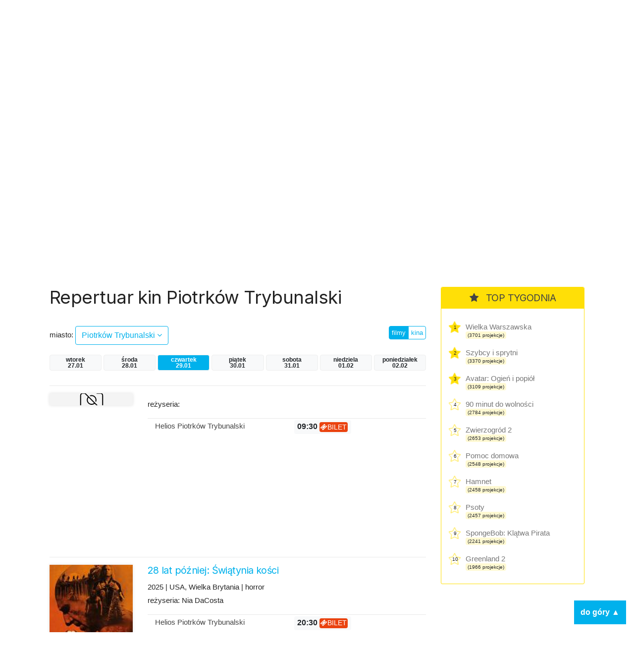

--- FILE ---
content_type: text/html; charset=UTF-8
request_url: https://kino.coigdzie.pl/miasto/Piotrk%C3%B3w+Trybunalski/dzien/czwartek
body_size: 8928
content:
<!DOCTYPE html>
<html lang="pl">
<head>

      <meta charset="UTF-8">
    <title>Piotrków Trybunalski - Codziennie aktualizowany repertuar wszystkich kin w Polsce. Wygodna wyszukiwarka repertuaru w mieście po tytule lub kinie.</title>
    <base href="https://kino.coigdzie.pl/">

          <meta name="robots" content="index,follow">
      <meta name="description" content="Repertuar kin Piotrków Trybunalski Z repertuarem kin coigdzie.pl® znajdziesz wszystkie projekcje filmów, które grane są tam gdzie akurat jesteś. Prezentujemy Wam informacje ze wszystkich kin w Polsce, ceny biletów, zwiastuny filmowe, plakaty, obsadę filmów i ich twórców. Sprawdź co i gdzie obejrzeć w okolicy!">
      <meta name="generator" content="Contao Open Source CMS for CoiGdzie.pl">
      <meta name="theme-color" content="#00b1ec" />
    
        <meta name="viewport" content="width=device-width, initial-scale=1, shrink-to-fit=no">
            <link rel="stylesheet" href="https://fonts.googleapis.com/css?family=Inter:400,400i,600,700&amp;subset=latin-ext">
	<link rel="stylesheet" href="https://cdnjs.cloudflare.com/ajax/libs/font-awesome/4.7.0/css/font-awesome.css" integrity="sha512-5A8nwdMOWrSz20fDsjczgUidUBR8liPYU+WymTZP1lmY9G6Oc7HlZv156XqnsgNUzTyMefFTcsFH/tnJE/+xBg==" crossorigin="anonymous" referrerpolicy="no-referrer">
	<link rel="stylesheet" href="https://cdn.jsdelivr.net/npm/bootstrap@4.6.2/dist/css/bootstrap.min.css" integrity="sha384-xOolHFLEh07PJGoPkLv1IbcEPTNtaed2xpHsD9ESMhqIYd0nLMwNLD69Npy4HI+N" crossorigin="anonymous">

	<link rel="stylesheet" href="files/kino/layout/css/styles.min.css?v=1749763327">
  
    <script src="https://code.jquery.com/jquery-3.7.1.min.js" integrity="sha256-/JqT3SQfawRcv/BIHPThkBvs0OEvtFFmqPF/lYI/Cxo=" crossorigin="anonymous"></script>
    <script src="https://cdn.jsdelivr.net/npm/bootstrap@4.6.2/dist/js/bootstrap.min.js" integrity="sha384-+sLIOodYLS7CIrQpBjl+C7nPvqq+FbNUBDunl/OZv93DB7Ln/533i8e/mZXLi/P+" crossorigin="anonymous"></script>
    <script src="files/kino/layout/js/jquery.autocomplete.min.js"></script>



    

    <script src="files/kino/layout/js/scripts.min.js?v=1702647952"></script>

	<script type="application/ld+json">
	{
	  "@context": "http://schema.org/",
	  "@type": "WebSite",
	  "name": "Repertuar kin, aktualności filmowe, wszystkie filmy i premiery w Twoim mieście! - coigdzie.pl®",
	  "image": "http://kino.coigdzie.pl/files/kino/kino.jpg",
	  "description": "Z repertuarem kin coigdzie.pl® znajdziesz wszystkie projekcje filmów, które grane są tam gdzie akurat jesteś. Prezentujemy Wam informacje ze wszystkich kin w Polsce, ceny biletów, zwiastuny filmowe, plakaty, obsadę filmów i ich twórców. Sprawdź co i gdzie obejrzeć w okolicy!"
	}
	</script>
	<link rel="shortcut icon" href="files/kino/layout/favicon/favicon.png">
	<link rel="apple-touch-icon" href="files/kino/layout/favicon/favicon_57.png">
	<link rel="apple-touch-icon" sizes="72x72" href="files/kino/layout/favicon/favicon_72.png">
	<link rel="apple-touch-icon" sizes="114x114" href="files/kino/layout/favicon/favicon_114.png">
	<link rel="apple-touch-icon" sizes="144x144" href="files/kino/layout/favicon/favicon_144.png">


  
  <script src="bundles/heimrichhannotcontaoutils/js/contao-utils-bundle.js?v=2f083106"></script><script async src="https://securepubads.g.doubleclick.net/tag/js/gpt.js"></script><link rel="canonical" href="https://kino.coigdzie.pl/miasto/Piotrków+Trybunalski" /><meta property="og:title" content="Aktualizowany codziennie repertuar sieci Cinema City, Helios, Multikino i ponad 300 kin studyjnych w Polsce. Bilety, premiery, aktualności filmowe, rankingi."><meta property="og:type" content="website"><meta property="og:image:width" content="600"><meta property="og:image:height" content="400"><meta property="og:image:secure_url" content="https://kino.coigdzie.pl/files/kino/kino-plener-header.png"><meta property="og:image" content="https://kino.coigdzie.pl/files/kino/kino-plener-header.png"><meta property="og:description" content="Codziennie aktualizowany repertuar wszystkich kin w Polsce. Wygodna wyszukiwarka repertuaru w mieście po tytule lub kinie. Autorski RANKING POPULARNOŚCI filmów. Ranking IMDb. Bilety do sieci kin Cinema City, Helios, Multikino oraz ponad 300 kin studyjnych."><meta property="og:site_name" content="Repertuar kin Coigdzie.pl®"><meta name="twitter:card" content="summary_large_image"><meta property="og:locale" content="pl_PL"><meta property="og:url" content="https://kino.coigdzie.pl/miasto/Piotrk%C3%B3w+Trybunalski/dzien/czwartek">
  <!-- Google Tag Manager -->
<script>(function(w,d,s,l,i){w[l]=w[l]||[];w[l].push({'gtm.start': new Date().getTime(),event:'gtm.js'});var f=d.getElementsByTagName(s)[0], j=d.createElement(s),dl=l!='dataLayer'?'&l='+l:'';j.async=true;j.src='https://www.googletagmanager.com/gtm.js?id='+i+dl;f.parentNode.insertBefore(j,f); })(window,document,'script','dataLayer','GTM-T9MN9XX');</script>
  <!-- End Tag Manager -->
  <!-- Google Tag Manager (noscript) -->
<noscript><iframe src="https://www.googletagmanager.com/ns.html?id=GTM-T9MN9XX" height="0" width="0" style="display:none;visibility:hidden"></iframe></noscript>
<!-- End Google Tag Manager (noscript) -->
  <!-- Global site tag (gtag.js) - Google Ads: 684688165 --> <script async src="https://www.googletagmanager.com/gtag/js?id=AW-684688165"></script> <script> window.dataLayer = window.dataLayer || []; function gtag(){dataLayer.push(arguments);} gtag('js', new Date()); gtag('config', 'AW-684688165'); </script>
<script type="text/javascript" src="https://lib.wtg-ads.com/lib.min.js" async></script>
</head>
<body id="top" class="mac chrome blink ch131 def" itemscope itemtype="http://schema.org/WebPage">

      
    <div id="wrapper">

                        <header id="header">
            <div class="inside">
              
<div id="topbar" class="container row">
	<div class="text-center nam"><a href="./"><img src="assets/images/4/nam-partner-kino-3fcdbf21.svg"  width="110" height="110" alt=""></a></div>
	<div class="text-center logo"><a href="./"><img src="assets/images/7/coigdzie_kino_white-87396191.svg"  width="215" height="110" alt=""></a></div>
</div>
<div id="topmenu">
	<div class="container row">
		<div class="col-md-8 menu">
<!-- indexer::stop -->
<nav class="mod_navigation block" id="mainNav">

  
  <a href="miasto/Piotrk%C3%B3w+Trybunalski/dzien/czwartek#skipNavigation3" class="invisible">Pomiń nawigacje</a>

  
<ul class="level_1">
            <li class="news first"><a href="aktualnosci" title="kino.coigdzie.pl® - aktualności, premiery, festiwale, przeglądy" class="news first">Aktualności</a></li>
                <li class="trail"><a href="kina" title="Repertuar ze wszystkich kin w Polsce. Bilety, zwiastuny filmowe, opisy, rankingi." class="trail">Repertuar kin</a></li>
                <li><a href="filmy" title="Filmy - baza filmowa, zwiastuny, twórcy i pełna obsada.">Filmy</a></li>
                <li class="last"><a href="premiery" title="Premiery - oficjalne daty premier prosto od dystrybutorów." class="last">Premiery</a></li>
      </ul>

  <span id="skipNavigation3" class="invisible"></span>

</nav>
<!-- indexer::continue -->
</div>
		<div class="col-md-4 search"><input id="autocomplete"></div>
	</div>
</div>            </div>
          </header>
              
      
      <div id="cgdtop"   class="mobileinvisible"><div class="mh310" style="min-height: 330px;"><div id="bill_top" ></div></div></div>
     

              <div id="container" class="container row">

                      <main id="main" class="col-lg">
              <div class="inside">
                

  <div class="mod_article block" id="article-10">
    
          



<div class="cig_kino_menu">
<h1 class="kina">Repertuar kin Piotrków Trybunalski</h1>

	<div class="row">

		<!-- select -->
		<div class="cities col-8 "><label>miasto: </label> <a href="#" class="show btn btn-md btn-white">Piotrków Trybunalski <i class="fa fa-angle-down"></i></a>
		</div>
					<div class="list">
			<div class="inside">

			<div class="row">
			<div class="col-3">
			
						<a href="/miasto/bialystok/dzien/czwartek" class="city main" title="Repertuar kin bialystok">Białystok</a><br />
			
						<a href="/miasto/bielsko-biala/dzien/czwartek" class="city main" title="Repertuar kin bielsko-biala">Bielsko-Biała</a><br />
			
						<a href="/miasto/bydgoszcz/dzien/czwartek" class="city main" title="Repertuar kin bydgoszcz">Bydgoszcz</a><br />
			
						<a href="/miasto/czestochowa/dzien/czwartek" class="city main" title="Repertuar kin czestochowa">Częstochowa</a><br />
			
						<a href="/miasto/gdansk/dzien/czwartek" class="city main" title="Repertuar kin gdansk">Gdańsk</a><br />
			
						<a href="/miasto/gdynia/dzien/czwartek" class="city main" title="Repertuar kin gdynia">Gdynia</a><br />
			
			</div><div class="col-3">			<a href="/miasto/gorzow-wielkopolski/dzien/czwartek" class="city main" title="Repertuar kin gorzow-wielkopolski">Gorzów Wielkopolski</a><br />
			
						<a href="/miasto/katowice/dzien/czwartek" class="city main" title="Repertuar kin katowice">Katowice</a><br />
			
						<a href="/miasto/kielce/dzien/czwartek" class="city main" title="Repertuar kin kielce">Kielce</a><br />
			
						<a href="/miasto/krakow/dzien/czwartek" class="city main" title="Repertuar kin krakow">Kraków</a><br />
			
						<a href="/miasto/lublin/dzien/czwartek" class="city main" title="Repertuar kin lublin">Lublin</a><br />
			
						<a href="/miasto/lodz/dzien/czwartek" class="city main" title="Repertuar kin lodz">Łódź</a><br />
			
			</div><div class="col-3">			<a href="/miasto/olsztyn/dzien/czwartek" class="city main" title="Repertuar kin olsztyn">Olsztyn</a><br />
			
						<a href="/miasto/opole/dzien/czwartek" class="city main" title="Repertuar kin opole">Opole</a><br />
			
						<a href="/miasto/poznan/dzien/czwartek" class="city main" title="Repertuar kin poznan">Poznań</a><br />
			
						<a href="/miasto/rzeszow/dzien/czwartek" class="city main" title="Repertuar kin rzeszow">Rzeszów</a><br />
			
						<a href="/miasto/szczecin/dzien/czwartek" class="city main" title="Repertuar kin szczecin">Szczecin</a><br />
			
						<a href="/miasto/torun/dzien/czwartek" class="city main" title="Repertuar kin torun">Toruń</a><br />
			
			</div><div class="col-3">			<a href="/miasto/warszawa/dzien/czwartek" class="city main" title="Repertuar kin warszawa">Warszawa</a><br />
			
						<a href="/miasto/wroclaw/dzien/czwartek" class="city main" title="Repertuar kin wroclaw">Wrocław</a><br />
			
						<a href="/miasto/zielona-gora/dzien/czwartek" class="city main" title="Repertuar kin zielona-gora">Zielona Góra</a><br />
						</div>
			<div class="col-12">&nbsp;</div>
			</div>

			<p class="more"><a href="/kina/wszystkie/dzien/czwartek" class="btn btn-sm btn-blue">więcej miast  &raquo;</a></p>
			</div>
			</div>

		<!-- /select -->

		<!-- filtr -->
		<div class="col text-right">
		<div class="btn-group filtr"><a href="/miasto/Piotrków+Trybunalski/dzien/czwartek" class="btn btn-xs btn-white  btn-blue">filmy</a>
		<a href="/kina/Piotrków+Trybunalski/dzien/czwartek" class="btn btn-xs btn-white ">kina</a>
		</div>
		</div>
		<!-- /filtr -->

	</div>




	<!-- days -->
		<div class="days row">
				<a  class="day badge col col-xs-3 badge-light wtorek" href="/miasto/Piotrków+Trybunalski/dzien/wtorek" title="Repertuar kin Piotrków+Trybunalski">wtorek<br>27.01</a>
				<a  class="day badge col col-xs-3 badge-light środa" href="/miasto/Piotrków+Trybunalski/dzien/środa" title="Repertuar kin Piotrków+Trybunalski">środa<br>28.01</a>
				<a id="daycurrent" class="day badge col col-xs-3 badge-light badge-blue czwartek" href="/miasto/Piotrków+Trybunalski/dzien/czwartek" title="Repertuar kin Piotrków+Trybunalski">czwartek<br>29.01</a>
				<a  class="day badge col col-xs-3 badge-light piątek" href="/miasto/Piotrków+Trybunalski/dzien/piątek" title="Repertuar kin Piotrków+Trybunalski">piątek<br>30.01</a>
				<a  class="day badge col col-xs-3 badge-light sobota" href="/miasto/Piotrków+Trybunalski/dzien/sobota" title="Repertuar kin Piotrków+Trybunalski">sobota<br>31.01</a>
				<a  class="day badge col col-xs-3 badge-light niedziela" href="/miasto/Piotrków+Trybunalski/dzien/niedziela" title="Repertuar kin Piotrków+Trybunalski">niedziela<br>01.02</a>
				<a  class="day badge col col-xs-3 badge-light poniedziałek" href="/miasto/Piotrków+Trybunalski/dzien/poniedziałek" title="Repertuar kin Piotrków+Trybunalski">poniedziałek<br>02.02</a>
				</div>
		<!-- /days -->


</div>




<div class="cig_kino_movies">




<div class="first movie fst">
<div class="row">
	<div class="col-3 col-md-3 poster">
	<a href="/film/-" title="">
	<div class="blank-movie">&nbsp;</div>	<!--1 -->
	
	</a>
	</div>

	<div class="col-9 col-md-9 list">
	<div class="header"><a href="/film/-" title="" class="title"><h2></h2></a>
		<p class="info"></p>
	<p class="details">reżyseria: </p>
	</div>
	<p class="cinemas"></p>
	    	    <div class="cinema row">
	    	<div class="col">
	    		<a href="/kino/helios-piotrkow-trybunalski-8324" title="Helios Piotrków Trybunalski" class="cinemaname">Helios Piotrków Trybunalski</a>
	    		</div>
	    	<div class="col">
	    		<span class="shows">
	        		        		        		<a href="https://bilety.helios.pl/#/screen/59286a9d-fa97-4fa8-ae39-79da0d0e5247?cinemaId=8f7c0839-2917-4cb9-bc3b-399d704c1323" target="_blank"><span class=" badge badge-light" data-time="2026-01-29 09:30:00">09:30&nbsp;<span class="badge badge-ticket"><i class="fa fa-ticket"></i>bilet</span></span> </a>
	        		        		        	</span>
	    	</div>
	    </div>
			
	</div>
</div>
</div>

<div class="cgd"><div class="mh310" style="min-height: 230px;"><div id="bill_1" ></div></div></div>



<div class="first movie">
<div class="row">
	<div class="col-3 col-md-3 poster">
	<a href="/film/28-lat-pozniej-swiatynia-kosci-1363003" title="28 lat później: Świątynia kości">
	<image src="https://gfx.coigdzie.pl/thumbnail/2025/20251229/1767043935479.jpeg" width="100%" alt="28 lat później: Świątynia kości" />	<!--1 -->
	
	</a>
	</div>

	<div class="col-9 col-md-9 list">
	<div class="header"><a href="/film/28-lat-pozniej-swiatynia-kosci-1363003" title="28 lat później: Świątynia kości" class="title"><h2>28 lat później: Świątynia kości</h2></a>
		<p class="info">2025 | USA, Wielka Brytania | horror</p>
	<p class="details">reżyseria: Nia DaCosta</p>
	</div>
	<p class="cinemas"></p>
	    	    <div class="cinema row">
	    	<div class="col">
	    		<a href="/kino/helios-piotrkow-trybunalski-8324" title="Helios Piotrków Trybunalski" class="cinemaname">Helios Piotrków Trybunalski</a>
	    		</div>
	    	<div class="col">
	    		<span class="shows">
	        		        		        		<a href="https://bilety.helios.pl/#/screen/b287e742-6911-4b27-80a6-ee0abd0971f4?cinemaId=8f7c0839-2917-4cb9-bc3b-399d704c1323" target="_blank"><span class=" badge badge-light" data-time="2026-01-29 20:30:00">20:30&nbsp;<span class="badge badge-ticket"><i class="fa fa-ticket"></i>bilet</span></span> </a>
	        		        		        	</span>
	    	</div>
	    </div>
			
	</div>
</div>
</div>




<div class="first movie">
<div class="row">
	<div class="col-3 col-md-3 poster">
	<a href="/film/90-minut-do-wolnosci-1363472" title="90 minut do wolności">
	<div class="blank-movie">&nbsp;</div>	<!--11 -->
	
	</a>
	</div>

	<div class="col-9 col-md-9 list">
	<div class="header"><div class="premiere badge badge-lg badge-pink">premiera</div><a href="/film/90-minut-do-wolnosci-1363472" title="90 minut do wolności" class="title"><h2>90 minut do wolności</h2></a>
		<p class="info">2025 | USA | sci-fi</p>
	<p class="details">reżyseria: Timur Bekmambetov</p>
	</div>
	<p class="cinemas"></p>
	    	    <div class="cinema row">
	    	<div class="col">
	    		<a href="/kino/helios-piotrkow-trybunalski-8324" title="Helios Piotrków Trybunalski" class="cinemaname">Helios Piotrków Trybunalski</a>
	    		</div>
	    	<div class="col">
	    		<span class="shows">
	        		        		        		<a href="https://bilety.helios.pl/#/screen/ab2d8c70-04a0-45d6-b20b-daf7c17c1f13?cinemaId=8f7c0839-2917-4cb9-bc3b-399d704c1323" target="_blank"><span class=" badge badge-light" data-time="2026-01-29 13:10:00">13:10&nbsp;<span class="badge badge-ticket"><i class="fa fa-ticket"></i>bilet</span></span> </a>
	        		        		        		        		<a href="https://bilety.helios.pl/#/screen/ed31b139-eea1-4cc8-975e-a4215ed148db?cinemaId=8f7c0839-2917-4cb9-bc3b-399d704c1323" target="_blank"><span class=" badge badge-light" data-time="2026-01-29 18:15:00">18:15&nbsp;<span class="badge badge-ticket"><i class="fa fa-ticket"></i>bilet</span></span> </a>
	        		        		        	</span>
	    	</div>
	    </div>
			
	</div>
</div>
</div>




<div class="first movie">
<div class="row">
	<div class="col-3 col-md-3 poster">
	<a href="/film/avatar-ogien-i-popiol-1358194" title="Avatar: Ogień i popiół">
	<image src="https://gfx.coigdzie.pl/thumbnail/2025/20251111/1762885311509.jpeg" width="100%" alt="Avatar: Ogień i popiół" />	<!--11 -->
	
	</a>
	</div>

	<div class="col-9 col-md-9 list">
	<div class="header"><a href="/film/avatar-ogien-i-popiol-1358194" title="Avatar: Ogień i popiół" class="title"><h2>Avatar: Ogień i popiół</h2></a>
		<p class="info">2025 | USA | fantasy</p>
	<p class="details">reżyseria: James Cameron</p>
	</div>
	<p class="cinemas"></p>
	    	    <div class="cinema row">
	    	<div class="col">
	    		<a href="/kino/helios-piotrkow-trybunalski-8324" title="Helios Piotrków Trybunalski" class="cinemaname">Helios Piotrków Trybunalski</a>
	    		</div>
	    	<div class="col">
	    		<span class="shows">
	        		        		        		<a href="https://bilety.helios.pl/#/screen/95354dc7-82a8-46a1-aa67-ba7eafe98cec?cinemaId=8f7c0839-2917-4cb9-bc3b-399d704c1323" target="_blank"><span class=" badge badge-light" data-time="2026-01-29 15:15:00">15:15&nbsp;<span class="badge badge-ticket"><i class="fa fa-ticket"></i>bilet</span></span> </a>
	        		        		        		        		<a href="https://bilety.helios.pl/#/screen/3d4ab402-2b52-4702-aec1-05e817a3f56c?cinemaId=8f7c0839-2917-4cb9-bc3b-399d704c1323" target="_blank"><span class=" badge badge-light" data-time="2026-01-29 20:00:00">20:00&nbsp;<span class="badge badge-ticket"><i class="fa fa-ticket"></i>bilet</span></span> </a>
	        		        		        	</span>
	    	</div>
	    </div>
			
	</div>
</div>
</div>




<div class="first movie">
<div class="row">
	<div class="col-3 col-md-3 poster">
	<a href="/film/greenland-2-1362595" title="Greenland 2">
	<image src="https://gfx.coigdzie.pl/thumbnail/2025/20251222/1766393181163.jpeg" width="100%" alt="Greenland 2" />	<!--11 -->
	
	</a>
	</div>

	<div class="col-9 col-md-9 list">
	<div class="header"><a href="/film/greenland-2-1362595" title="Greenland 2" class="title"><h2>Greenland 2</h2></a>
		<div class="main_rating">
		<div class="stars-o">
			<span class="fa fa-star"></span>
			<span class="fa fa-star"></span>
			<span class="fa fa-star"></span>
			<span class="fa fa-star"></span>
			<span class="fa fa-star"></span>
		</div>
		<div class="stars">
			<span class="fa fa-star checked"></span>			<span class="fa fa-star checked"></span>			<span class="fa fa-star checked"></span>								</div>
	</div>
		<p class="info">2026 | USA, Wielka Brytania | thriller</p>
	<p class="details">reżyseria: Ric Roman Waugh</p>
	</div>
	<p class="cinemas"></p>
	    	    <div class="cinema row">
	    	<div class="col">
	    		<a href="/kino/helios-piotrkow-trybunalski-8324" title="Helios Piotrków Trybunalski" class="cinemaname">Helios Piotrków Trybunalski</a>
	    		</div>
	    	<div class="col">
	    		<span class="shows">
	        		        		        		<a href="https://bilety.helios.pl/#/screen/8c282a14-4deb-43ab-8a09-985070130a59?cinemaId=8f7c0839-2917-4cb9-bc3b-399d704c1323" target="_blank"><span class=" badge badge-light" data-time="2026-01-29 14:00:00">14:00&nbsp;<span class="badge badge-ticket"><i class="fa fa-ticket"></i>bilet</span></span> </a>
	        		        		        		        		<a href="https://bilety.helios.pl/#/screen/7c24273d-38e9-4419-97ff-078ef4d27968?cinemaId=8f7c0839-2917-4cb9-bc3b-399d704c1323" target="_blank"><span class=" badge badge-light" data-time="2026-01-29 18:45:00">18:45&nbsp;<span class="badge badge-ticket"><i class="fa fa-ticket"></i>bilet</span></span> </a>
	        		        		        	</span>
	    	</div>
	    </div>
			
	</div>
</div>
</div>

<div class="cgd"><div class="mh310" style="min-height: 230px;"><div id="bill_2" ></div></div></div>



<div class="first movie">
<div class="row">
	<div class="col-3 col-md-3 poster">
	<a href="/film/hamnet-1355593" title="Hamnet">
	<image src="https://gfx.coigdzie.pl/thumbnail/2025/20251226/1766737182624.jpeg" width="100%" alt="Hamnet" />	<!--11 -->
	
	</a>
	</div>

	<div class="col-9 col-md-9 list">
	<div class="header"><div class="premiere badge badge-lg badge-pink">premiera</div><a href="/film/hamnet-1355593" title="Hamnet" class="title"><h2>Hamnet</h2></a>
		<div class="main_rating">
		<div class="stars-o">
			<span class="fa fa-star"></span>
			<span class="fa fa-star"></span>
			<span class="fa fa-star"></span>
			<span class="fa fa-star"></span>
			<span class="fa fa-star"></span>
		</div>
		<div class="stars">
			<span class="fa fa-star checked"></span>			<span class="fa fa-star checked"></span>			<span class="fa fa-star checked"></span>			<span class="fa fa-star checked"></span>			<span class="fa fa-star-half checked"></span>		</div>
	</div>
		<p class="info">2025 | Wielka Brytania | historyczny</p>
	<p class="details">reżyseria: Chloé Zhao</p>
	</div>
	<p class="cinemas"></p>
	    	    <div class="cinema row">
	    	<div class="col">
	    		<a href="/kino/helios-piotrkow-trybunalski-8324" title="Helios Piotrków Trybunalski" class="cinemaname">Helios Piotrków Trybunalski</a>
	    		</div>
	    	<div class="col">
	    		<span class="shows">
	        		        		        		<a href="https://bilety.helios.pl/#/screen/4f059d66-75dd-48ad-b475-f3a2405b4715?cinemaId=8f7c0839-2917-4cb9-bc3b-399d704c1323" target="_blank"><span class=" badge badge-light" data-time="2026-01-29 12:30:00">12:30&nbsp;<span class="badge badge-ticket"><i class="fa fa-ticket"></i>bilet</span></span> </a>
	        		        		        		        		<a href="https://bilety.helios.pl/#/screen/c81cf2f1-1443-4ccc-ac30-a932b0d2d305?cinemaId=8f7c0839-2917-4cb9-bc3b-399d704c1323" target="_blank"><span class=" badge badge-light" data-time="2026-01-29 19:15:00">19:15&nbsp;<span class="badge badge-ticket"><i class="fa fa-ticket"></i>bilet</span></span> </a>
	        		        		        	</span>
	    	</div>
	    </div>
			
	</div>
</div>
</div>




<div class="first movie">
<div class="row">
	<div class="col-3 col-md-3 poster">
	<a href="/film/miss-moxy-kocia-ekipa-dubbing-1346130" title="Miss Moxy. Kocia ekipa (dubbing)">
	<image src="https://gfx.coigdzie.pl/thumbnail/2025/20251224/1766571870511.jpeg" width="100%" alt="Miss Moxy. Kocia ekipa (dubbing)" />	<!--1 -->
	
	</a>
	</div>

	<div class="col-9 col-md-9 list">
	<div class="header"><a href="/film/miss-moxy-kocia-ekipa-dubbing-1346130" title="Miss Moxy. Kocia ekipa (dubbing)" class="title"><h2>Miss Moxy. Kocia ekipa (dubbing)</h2></a>
		<p class="info">2025 | Niderlandy, Belgia | animowany</p>
	<p class="details">reżyseria: Vincent Bal, Wip Vernooij</p>
	</div>
	<p class="cinemas"></p>
	    	    <div class="cinema row">
	    	<div class="col">
	    		<a href="/kino/helios-piotrkow-trybunalski-8324" title="Helios Piotrków Trybunalski" class="cinemaname">Helios Piotrków Trybunalski</a>
	    		</div>
	    	<div class="col">
	    		<span class="shows">
	        		        		        		<a href="https://bilety.helios.pl/#/screen/cbfaedc4-71ee-42ff-8beb-f8c4b900ffa9?cinemaId=8f7c0839-2917-4cb9-bc3b-399d704c1323" target="_blank"><span class=" badge badge-light" data-time="2026-01-29 11:15:00">11:15&nbsp;<span class="badge badge-ticket"><i class="fa fa-ticket"></i>bilet</span></span> </a>
	        		        		        	</span>
	    	</div>
	    </div>
			
	</div>
</div>
</div>




<div class="first movie">
<div class="row">
	<div class="col-3 col-md-3 poster">
	<a href="/film/pomoc-domowa-1360711" title="Pomoc domowa">
	<image src="https://gfx.coigdzie.pl/thumbnail/2025/20251221/1766324634650.jpeg" width="100%" alt="Pomoc domowa" />	<!--11 -->
	
	</a>
	</div>

	<div class="col-9 col-md-9 list">
	<div class="header"><a href="/film/pomoc-domowa-1360711" title="Pomoc domowa" class="title"><h2>Pomoc domowa</h2></a>
		<p class="info">2025 | USA | thriller</p>
	<p class="details">reżyseria: Paul Feig</p>
	</div>
	<p class="cinemas"></p>
	    	    <div class="cinema row">
	    	<div class="col">
	    		<a href="/kino/helios-piotrkow-trybunalski-8324" title="Helios Piotrków Trybunalski" class="cinemaname">Helios Piotrków Trybunalski</a>
	    		</div>
	    	<div class="col">
	    		<span class="shows">
	        		        		        		<a href="https://bilety.helios.pl/#/screen/38590262-d3af-424a-9969-b97588c627fa?cinemaId=8f7c0839-2917-4cb9-bc3b-399d704c1323" target="_blank"><span class=" badge badge-light" data-time="2026-01-29 17:00:00">17:00&nbsp;<span class="badge badge-ticket"><i class="fa fa-ticket"></i>bilet</span></span> </a>
	        		        		        		        		<a href="https://bilety.helios.pl/#/screen/f384defc-40dc-4f61-9dc4-ee1964abf703?cinemaId=8f7c0839-2917-4cb9-bc3b-399d704c1323" target="_blank"><span class=" badge badge-light" data-time="2026-01-29 21:00:00">21:00&nbsp;<span class="badge badge-ticket"><i class="fa fa-ticket"></i>bilet</span></span> </a>
	        		        		        	</span>
	    	</div>
	    </div>
			
	</div>
</div>
</div>




<div class="first movie">
<div class="row">
	<div class="col-3 col-md-3 poster">
	<a href="/film/powrot-do-silent-hill-1363219" title="Powrót do Silent Hill">
	<image src="https://gfx.coigdzie.pl/thumbnail/2025/20251226/1766738060877.jpeg" width="100%" alt="Powrót do Silent Hill" />	<!--11 -->
	
	</a>
	</div>

	<div class="col-9 col-md-9 list">
	<div class="header"><div class="premiere badge badge-lg badge-pink">premiera</div><a href="/film/powrot-do-silent-hill-1363219" title="Powrót do Silent Hill" class="title"><h2>Powrót do Silent Hill</h2></a>
		<p class="info">2026 | Francja, USA | horror</p>
	<p class="details">reżyseria: Christophe Gans</p>
	</div>
	<p class="cinemas"></p>
	    	    <div class="cinema row">
	    	<div class="col">
	    		<a href="/kino/helios-piotrkow-trybunalski-8324" title="Helios Piotrków Trybunalski" class="cinemaname">Helios Piotrków Trybunalski</a>
	    		</div>
	    	<div class="col">
	    		<span class="shows">
	        		        		        		<a href="https://bilety.helios.pl/#/screen/57977172-2214-4962-8cad-6521207f89c9?cinemaId=8f7c0839-2917-4cb9-bc3b-399d704c1323" target="_blank"><span class=" badge badge-light" data-time="2026-01-29 20:45:00">20:45&nbsp;<span class="badge badge-ticket"><i class="fa fa-ticket"></i>bilet</span></span> </a>
	        		        		        	</span>
	    	</div>
	    </div>
			
	</div>
</div>
</div>

<div class="cgd"><div class="mh310" style="min-height: 230px;"><div id="bill_3" ></div></div></div>



<div class="first movie">
<div class="row">
	<div class="col-3 col-md-3 poster">
	<a href="/film/psoty-1362602" title="Psoty">
	<image src="https://gfx.coigdzie.pl/thumbnail/2025/20251224/1766572037390.jpeg" width="100%" alt="Psoty" />	<!--1 -->
	
	</a>
	</div>

	<div class="col-9 col-md-9 list">
	<div class="header"><a href="/film/psoty-1362602" title="Psoty" class="title"><h2>Psoty</h2></a>
		<p class="info">2025 | Polska | familijny</p>
	<p class="details">reżyseria: Kacper Lisowski</p>
	</div>
	<p class="cinemas"></p>
	    	    <div class="cinema row">
	    	<div class="col">
	    		<a href="/kino/helios-piotrkow-trybunalski-8324" title="Helios Piotrków Trybunalski" class="cinemaname">Helios Piotrków Trybunalski</a>
	    		</div>
	    	<div class="col">
	    		<span class="shows">
	        		        		        		<a href="https://bilety.helios.pl/#/screen/db6ce78f-2d64-4350-a30a-538985fc57bb?cinemaId=8f7c0839-2917-4cb9-bc3b-399d704c1323" target="_blank"><span class=" badge badge-light" data-time="2026-01-29 10:15:00">10:15&nbsp;<span class="badge badge-ticket"><i class="fa fa-ticket"></i>bilet</span></span> </a>
	        		        		        		        		<a href="https://bilety.helios.pl/#/screen/d145f2d6-80cb-432d-9bcb-96bea366a5ca?cinemaId=8f7c0839-2917-4cb9-bc3b-399d704c1323" target="_blank"><span class=" badge badge-light" data-time="2026-01-29 16:00:00">16:00&nbsp;<span class="badge badge-ticket"><i class="fa fa-ticket"></i>bilet</span></span> </a>
	        		        		        	</span>
	    	</div>
	    </div>
			
	</div>
</div>
</div>




<div class="first movie">
<div class="row">
	<div class="col-3 col-md-3 poster">
	<a href="/film/rodzina-do-wynajecia-1362620" title="Rodzina do wynajęcia">
	<image src="https://gfx.coigdzie.pl/thumbnail/2025/20251217/1766007677078.jpeg" width="100%" alt="Rodzina do wynajęcia" />	<!--11 -->
	
	</a>
	</div>

	<div class="col-9 col-md-9 list">
	<div class="header"><a href="/film/rodzina-do-wynajecia-1362620" title="Rodzina do wynajęcia" class="title"><h2>Rodzina do wynajęcia</h2></a>
		<div class="main_rating">
		<div class="stars-o">
			<span class="fa fa-star"></span>
			<span class="fa fa-star"></span>
			<span class="fa fa-star"></span>
			<span class="fa fa-star"></span>
			<span class="fa fa-star"></span>
		</div>
		<div class="stars">
			<span class="fa fa-star checked"></span>			<span class="fa fa-star checked"></span>			<span class="fa fa-star checked"></span>			<span class="fa fa-star checked"></span>					</div>
	</div>
		<p class="info">2025 | Japonia, Stany Zjednoczone | komedia</p>
	<p class="details">reżyseria: Hikari</p>
	</div>
	<p class="cinemas"></p>
	    	    <div class="cinema row">
	    	<div class="col">
	    		<a href="/kino/helios-piotrkow-trybunalski-8324" title="Helios Piotrków Trybunalski" class="cinemaname">Helios Piotrków Trybunalski</a>
	    		</div>
	    	<div class="col">
	    		<span class="shows">
	        		        		        		<a href="https://bilety.helios.pl/#/screen/e2f62d09-01e8-40ff-84c9-95bead37aee9?cinemaId=8f7c0839-2917-4cb9-bc3b-399d704c1323" target="_blank"><span class=" badge badge-light" data-time="2026-01-29 11:30:00">11:30&nbsp;<span class="badge badge-ticket"><i class="fa fa-ticket"></i>bilet</span></span> </a>
	        		        		        	</span>
	    	</div>
	    </div>
			
	</div>
</div>
</div>




<div class="first movie">
<div class="row">
	<div class="col-3 col-md-3 poster">
	<a href="/film/spongebob-klatwa-pirata-dubbing-1360766" title="SpongeBob: Klątwa Pirata (dubbing)">
	<image src="https://gfx.coigdzie.pl/thumbnail/2025/20251221/1766325692575.jpeg" width="100%" alt="SpongeBob: Klątwa Pirata (dubbing)" />	<!--1 -->
	
	</a>
	</div>

	<div class="col-9 col-md-9 list">
	<div class="header"><a href="/film/spongebob-klatwa-pirata-dubbing-1360766" title="SpongeBob: Klątwa Pirata (dubbing)" class="title"><h2>SpongeBob: Klątwa Pirata (dubbing)</h2></a>
		<p class="info">2025 | USA | animowany</p>
	<p class="details">reżyseria: Derek Drymon</p>
	</div>
	<p class="cinemas"></p>
	    	    <div class="cinema row">
	    	<div class="col">
	    		<a href="/kino/helios-piotrkow-trybunalski-8324" title="Helios Piotrków Trybunalski" class="cinemaname">Helios Piotrków Trybunalski</a>
	    		</div>
	    	<div class="col">
	    		<span class="shows">
	        		        		        		<a href="https://bilety.helios.pl/#/screen/8f6e4fae-8c4a-402f-9bef-d50fdd2c43ce?cinemaId=8f7c0839-2917-4cb9-bc3b-399d704c1323" target="_blank"><span class=" badge badge-light" data-time="2026-01-29 14:45:00">14:45&nbsp;<span class="badge badge-ticket"><i class="fa fa-ticket"></i>bilet</span></span> </a>
	        		        		        	</span>
	    	</div>
	    </div>
			
	</div>
</div>
</div>




<div class="first movie">
<div class="row">
	<div class="col-3 col-md-3 poster">
	<a href="/film/szybcy-i-sprytni-dubbing-1363099" title="Szybcy i sprytni (dubbing)">
	<image src="https://gfx.coigdzie.pl/thumbnail/2025/20251226/1766738538929.jpeg" width="100%" alt="Szybcy i sprytni (dubbing)" />	<!--1 -->
	
	</a>
	</div>

	<div class="col-9 col-md-9 list">
	<div class="header"><a href="/film/szybcy-i-sprytni-dubbing-1363099" title="Szybcy i sprytni (dubbing)" class="title"><h2>Szybcy i sprytni (dubbing)</h2></a>
		<p class="info">2025 | Francja, USA | animowany</p>
	<p class="details">reżyseria: Benoît Daffis, Jean-Christian Tassy</p>
	</div>
	<p class="cinemas"></p>
	    	    <div class="cinema row">
	    	<div class="col">
	    		<a href="/kino/helios-piotrkow-trybunalski-8324" title="Helios Piotrków Trybunalski" class="cinemaname">Helios Piotrków Trybunalski</a>
	    		</div>
	    	<div class="col">
	    		<span class="shows">
	        		        		        		<a href="https://bilety.helios.pl/#/screen/ef2e35b0-9436-4a84-8439-ef6f689d89c0?cinemaId=8f7c0839-2917-4cb9-bc3b-399d704c1323" target="_blank"><span class=" badge badge-light" data-time="2026-01-29 11:00:00">11:00&nbsp;<span class="badge badge-ticket"><i class="fa fa-ticket"></i>bilet</span></span> </a>
	        		        		        		        		<a href="https://bilety.helios.pl/#/screen/3f475547-68c1-4eeb-a96a-503b68c30cbb?cinemaId=8f7c0839-2917-4cb9-bc3b-399d704c1323" target="_blank"><span class=" badge badge-light" data-time="2026-01-29 16:30:00">16:30&nbsp;<span class="badge badge-ticket"><i class="fa fa-ticket"></i>bilet</span></span> </a>
	        		        		        	</span>
	    	</div>
	    </div>
			
	</div>
</div>
</div>

<div class="cgd"><div class="mh310" style="min-height: 230px;"><div id="bill_4" ></div></div></div>



<div class="first movie">
<div class="row">
	<div class="col-3 col-md-3 poster">
	<a href="/film/wielka-warszawska-1306414" title="Wielka Warszawska">
	<image src="https://gfx.coigdzie.pl/thumbnail/2025/20251226/1766739327225.jpeg" width="100%" alt="Wielka Warszawska" />	<!--1 -->
	
	</a>
	</div>

	<div class="col-9 col-md-9 list">
	<div class="header"><div class="premiere badge badge-lg badge-pink">premiera</div><a href="/film/wielka-warszawska-1306414" title="Wielka Warszawska" class="title"><h2>Wielka Warszawska</h2></a>
		<p class="info">2025 | Polska | dramat</p>
	<p class="details">reżyseria: Bartłomiej Ignaciuk</p>
	</div>
	<p class="cinemas"></p>
	    	    <div class="cinema row">
	    	<div class="col">
	    		<a href="/kino/helios-piotrkow-trybunalski-8324" title="Helios Piotrków Trybunalski" class="cinemaname">Helios Piotrków Trybunalski</a>
	    		</div>
	    	<div class="col">
	    		<span class="shows">
	        		        		        		<a href="https://bilety.helios.pl/#/screen/af342dbd-33f2-49b7-b5a6-b6be8c78b5aa?cinemaId=8f7c0839-2917-4cb9-bc3b-399d704c1323" target="_blank"><span class=" badge badge-light" data-time="2026-01-29 13:30:00">13:30&nbsp;<span class="badge badge-ticket"><i class="fa fa-ticket"></i>bilet</span></span> </a>
	        		        		        		        		<a href="https://bilety.helios.pl/#/screen/5628a1ea-d645-4cd2-ace5-c2e84e2a9420?cinemaId=8f7c0839-2917-4cb9-bc3b-399d704c1323" target="_blank"><span class=" badge badge-light" data-time="2026-01-29 18:00:00">18:00&nbsp;<span class="badge badge-ticket"><i class="fa fa-ticket"></i>bilet</span></span> </a>
	        		        		        	</span>
	    	</div>
	    </div>
			
	</div>
</div>
</div>




<div class="first movie">
<div class="row">
	<div class="col-3 col-md-3 poster">
	<a href="/film/zwierzogrod-2-1355429" title="Zwierzogród 2">
	<image src="https://gfx.coigdzie.pl/thumbnail/2025/20251103/1762165769188.jpeg" width="100%" alt="Zwierzogród 2" />	<!--11 -->
	
	</a>
	</div>

	<div class="col-9 col-md-9 list">
	<div class="header"><a href="/film/zwierzogrod-2-1355429" title="Zwierzogród 2" class="title"><h2>Zwierzogród 2</h2></a>
		<p class="info">2025 | USA | animowany</p>
	<p class="details">reżyseria: Jared Bush, Byron Howard</p>
	</div>
	<p class="cinemas"></p>
	    	    <div class="cinema row">
	    	<div class="col">
	    		<a href="/kino/helios-piotrkow-trybunalski-8324" title="Helios Piotrków Trybunalski" class="cinemaname">Helios Piotrków Trybunalski</a>
	    		</div>
	    	<div class="col">
	    		<span class="shows">
	        		        		        		<a href="https://bilety.helios.pl/#/screen/8c593121-3379-4893-a4b3-bd256adb00ab?cinemaId=8f7c0839-2917-4cb9-bc3b-399d704c1323" target="_blank"><span class=" badge badge-light" data-time="2026-01-29 15:30:00">15:30&nbsp;<span class="badge badge-ticket"><i class="fa fa-ticket"></i>bilet</span></span> </a>
	        		        		        	</span>
	    	</div>
	    </div>
			
	</div>
</div>
</div>



</div>

    
      </div>

              </div>
                          </main>
          
                                    <aside id="left" class="col-lg">
                <div class="inside">
                  
                </div>
              </aside>
                      
                                    <aside id="right" class="col-lg">
                <div class="inside">
                  	<div class="cig_kino_topten g3">
		<div class="content">
			<h2><i class="fa fa-star"></i> TOP TYGODNIA</h2>
																	<div class="itemx promo">
						<span class="item">
							<div class="counter">1</div>
							<a href="/film/wielka-warszawska-1306414" class="title" title="Wielka Warszawska">
								Wielka Warszawska							</a>
							<div class="projekcje">
								<span class="badge badge-light">(3701 projekcje)</span>
							</div>
						</span>
					</div>
																					<div class="itemx promo">
						<span class="item">
							<div class="counter">2</div>
							<a href="/film/szybcy-i-sprytni-1363474" class="title" title="Szybcy i sprytni">
								Szybcy i sprytni							</a>
							<div class="projekcje">
								<span class="badge badge-light">(3370 projekcje)</span>
							</div>
						</span>
					</div>
																					<div class="itemx promo">
						<span class="item">
							<div class="counter">3</div>
							<a href="/film/avatar-ogien-i-popiol-1358194" class="title" title="Avatar: Ogień i popiół">
								Avatar: Ogień i popiół							</a>
							<div class="projekcje">
								<span class="badge badge-light">(3109 projekcje)</span>
							</div>
						</span>
					</div>
																					<div class="itemx">
						<span class="item">
							<div class="counter">4</div>
							<a href="/film/90-minut-do-wolnosci-1363472" class="title" title="90 minut do wolności">
								90 minut do wolności							</a>
							<div class="projekcje">
								<span class="badge badge-light">(2784 projekcje)</span>
							</div>
						</span>
					</div>
																					<div class="itemx">
						<span class="item">
							<div class="counter">5</div>
							<a href="/film/zwierzogrod-2-1355429" class="title" title="Zwierzogród 2">
								Zwierzogród 2							</a>
							<div class="projekcje">
								<span class="badge badge-light">(2653 projekcje)</span>
							</div>
						</span>
					</div>
																					<div class="itemx">
						<span class="item">
							<div class="counter">6</div>
							<a href="/film/pomoc-domowa-1360711" class="title" title="Pomoc domowa">
								Pomoc domowa							</a>
							<div class="projekcje">
								<span class="badge badge-light">(2548 projekcje)</span>
							</div>
						</span>
					</div>
																					<div class="itemx">
						<span class="item">
							<div class="counter">7</div>
							<a href="/film/hamnet-1355593" class="title" title="Hamnet">
								Hamnet							</a>
							<div class="projekcje">
								<span class="badge badge-light">(2458 projekcje)</span>
							</div>
						</span>
					</div>
																					<div class="itemx">
						<span class="item">
							<div class="counter">8</div>
							<a href="/film/psoty-1362602" class="title" title="Psoty">
								Psoty							</a>
							<div class="projekcje">
								<span class="badge badge-light">(2457 projekcje)</span>
							</div>
						</span>
					</div>
																					<div class="itemx">
						<span class="item">
							<div class="counter">9</div>
							<a href="/film/spongebob-klatwa-pirata-dubbing-1360766" class="title" title="SpongeBob: Klątwa Pirata">
								SpongeBob: Klątwa Pirata							</a>
							<div class="projekcje">
								<span class="badge badge-light">(2241 projekcje)</span>
							</div>
						</span>
					</div>
																					<div class="itemx last">
						<span class="item">
							<div class="counter">10</div>
							<a href="/film/greenland-2-1362595" class="title" title="Greenland 2">
								Greenland 2							</a>
							<div class="projekcje">
								<span class="badge badge-light">(1966 projekcje)</span>
							</div>
						</span>
					</div>
							
		</div>
	</div>
<div class="cgd" ><div class="mh310" style="min-height: 280px;"><div id="half_1" ></div></div></div><div class="cig_kino_premiere">
<div class="content">
	<h2><i class="fa fa-bell"></i>  Premiery</h2>

<div class="date"><h3>23 stycznia</h3></div>
<div class="item"><a href="/film/90-minut-do-wolnosci-1363472" class="title">90 minut do wolności</a></div>
<div class="item"><a href="/film/dobry-wieczor-dobry-dzien-1352595" class="title">Dobry wieczór, dobry dzień</a></div>
<div class="item"><a href="/film/hamnet-1355593" class="title">Hamnet</a></div>
<div class="item"><a href="/film/mala-amelia-1346356" class="title">Mała Amelia</a></div>
<div class="item"><a href="/film/powrot-do-silent-hill-1363219" class="title">Powrót do Silent Hill</a></div>
<div class="item"><a href="/film/szybcy-i-sprytni-1363474" class="title">Szybcy i sprytni</a></div>
<div class="item"><a href="/film/wielka-warszawska-1306414" class="title">Wielka Warszawska</a></div>


<div class="date"><h3>29 stycznia</h3></div>
<div class="item"><a href="/film/glos-hind-rajab-1355174" class="title">Głos Hind Rajab</a></div>


<div class="date"><h3>30 stycznia</h3></div>
<div class="item"><a href="/film/chce-wiecej-1363475" class="title">Chcę więcej</a></div>
<div class="item"><a href="/film/pomocy-1363476" class="title">Pomocy</a></div>
<div class="item"><a href="/film/szympans-1363575" class="title">Szympans</a></div>
<div class="item"><a href="/film/wielki-marty-1361825" class="title">Wielki Marty</a></div>
<div class="item"><a href="/film/wpatrujac-sie-w-slonce-1356173" class="title">Wpatrując się w słońce</a></div>
<div class="item"><a href="/film/zapiski-smiertelnika-1352753" class="title">Zapiski śmiertelnika</a></div>
<div class="item"><a href="/film/zbuntowana-ksiezniczka-i-ekipa-ratunkowa-1360621" class="title">Zbuntowana księżniczka i ekipa ratunkowa</a></div>


<div class="date"><h3>15 lutego</h3></div>
<div class="item"><a href="/film/big-george-foreman-1281118" class="title">Big George Foreman</a></div>


</div>
</div>
<div class="cgd tsticky" ><div class="mh310" style="min-height: 310px;"><div id="half_2" ></div></div></div>

                </div>
              </aside>
                      
        </div>
      
                              <footer id="footer">
            <div class="inside">
              
<div class="container row">
	<div class="col-md menu">
		<ul>
			<li><a href="https://www.coigdzie.pl/o-nas/">O nas</a></li>
			<li><a href="https://www.coigdzie.pl/cennik/">Sprzedaż danych</a></li>
			<li><a href="/files/kino/oferty/coigdziepl-reklama-marzec2022.pdf" target="_blank">Oferta reklamowa</a></li>
			<li><a href="https://www.coigdzie.pl/kontakt/">Kontakt</a></li>
		</ul>
		<p class="social"><a href="https://www.facebook.com/coigdzie/" class="facebook" target="_blank"><i class="fa fa-facebook-square"></i></a><a href="https://twitter.com/coigdziepl/" class="twitter" target="_blank"><i class="fa fa-twitter-square"></i></a></p>
		<p>Copyright by coigdzie.pl sp. z o.o.<br>
ul. Nowogrodzka 31, 00-511 Warszawa<br>
NIP: 1182006143, KRS: 0000335060, REGON: 141962729</p>
	</div>
	<div class="col-md links">repertuar kin, baza imprez i wydarzeń dostępne również w:<br><a href="https://play.google.com/store/apps/details?id=pl.coigdzie.android&hl=pl" target="_blank" class="app"><img src="assets/images/f/googleplay250-a98a2bd6.png"  width="152" height="45" alt=""></a><a href="https://itunes.apple.com/pl/app/repertuary-koncerty-coigdzie/id996900077" target="_blank" class="app"><img src="assets/images/6/appstore250-b56dfd80.png"  width="152" height="45" alt=""></a><a href="https://wap3.hispace.hicloud.com/uowap/index.jsp#/detailApp/C101384567?accessId=fe9e6b24a1c44aa2a615bbc3f45bde7c" target="_blank" class="app"><img src="assets/images/4/appgallery250-8d8e12a2.png"  width="150" height="45" alt=""></a>
	</div>
</div>            </div>
          </footer>
              
    </div>

      
  
  
      <div style="display: flex; justify-content: center; padding: 16px; background-color: #efefef; gap:16px;"><a href="https://zarazjestem.pl">Montaż mebli Warszawa</a> <span>/</span> <a href="https://annasychowicz.pl">Sesja zdjęciowa z psem</a></div> 

<script>
  (function(i,s,o,g,r,a,m){i['GoogleAnalyticsObject']=r;i[r]=i[r]||function(){(i[r].q=i[r].q||[]).push(arguments)},i[r].l=1*new Date();a=s.createElement(o),m=s.getElementsByTagName(o)[0];a.async=1;a.src=g;m.parentNode.insertBefore(a,m)})(window,document,'script','https://www.google-analytics.com/analytics.js','ga');
  ga('create', 'UA-9474094-2', 'auto');
      ga('set', 'anonymizeIp', true);
    ga('send', 'pageview');
</script>
<div class='scroll-to-top'>do góry ▲</div>
<script>(function(){var $body=$('body');var $html=$('html');var $scrollToTop=$('.scroll-to-top');var scrollTimeout;$(window).on('scroll',function(){var $this=$(this);if ( scrollTimeout )
          clearTimeout(scrollTimeout);scrollTimeout=setTimeout(function(){if ( $this.scrollTop()>100 ){$scrollToTop.addClass('shown')}else{$scrollToTop.removeClass('shown')}},100)});$scrollToTop.on('click',function(){$body.add( $html ).animate({scrollTop: 0},1000);$(this).removeClass('shown')})})(window,jQuery)</script>
</body>

</body>
</html>

--- FILE ---
content_type: image/svg+xml
request_url: https://kino.coigdzie.pl/assets/images/4/nam-partner-kino-3fcdbf21.svg
body_size: 12692
content:
<?xml version="1.0" encoding="UTF-8"?>
<svg xmlns="http://www.w3.org/2000/svg" xmlns:xlink="http://www.w3.org/1999/xlink" id="a" version="1.1" viewBox="0 0 1054.2 1054.2" width="110" height="110">
  <defs>
    <style>
      .cls-1 {
        fill: #000;
      }

      .cls-1, .cls-2, .cls-3, .cls-4, .cls-5, .cls-6 {
        stroke-width: 0px;
      }

      .cls-2 {
        fill: url(#Gradient_bez_nazwy);
      }

      .cls-2, .cls-3, .cls-4, .cls-5, .cls-6 {
        fill-rule: evenodd;
      }

      .cls-3, .cls-7 {
        fill: #fff;
      }

      .cls-8 {
        isolation: isolate;
      }

      .cls-7 {
        font-family: Lato-Semibold, Lato;
        font-size: 96.8px;
        font-weight: 600;
      }

      .cls-4 {
        fill: url(#Gradient_bez_nazwy_3);
      }

      .cls-5 {
        fill: url(#Gradient_bez_nazwy_4);
      }

      .cls-6 {
        fill: url(#Gradient_bez_nazwy_2);
      }
    </style>
    <linearGradient id="Gradient_bez_nazwy" data-name="Gradient bez nazwy" x1="427.6" y1="458.9" x2="485.1" y2="458.9" gradientTransform="translate(0 1054) scale(1 -1)" gradientUnits="userSpaceOnUse">
      <stop offset="0" stop-color="#fff"/>
      <stop offset="1" stop-color="#666"/>
    </linearGradient>
    <linearGradient id="Gradient_bez_nazwy_2" data-name="Gradient bez nazwy 2" x1="642.4" y1="564.6" x2="689.7" y2="552.3" gradientTransform="translate(0 1054) scale(1 -1)" gradientUnits="userSpaceOnUse">
      <stop offset="0" stop-color="#fff"/>
      <stop offset=".9" stop-color="#666"/>
    </linearGradient>
    <linearGradient id="Gradient_bez_nazwy_3" data-name="Gradient bez nazwy 3" x1="430.9" y1="447" x2="491.8" y2="468.9" gradientTransform="translate(0 1054) scale(1 -1)" gradientUnits="userSpaceOnUse">
      <stop offset="0" stop-color="#fff"/>
      <stop offset="1" stop-color="#666"/>
    </linearGradient>
    <radialGradient id="Gradient_bez_nazwy_4" data-name="Gradient bez nazwy 4" cx="729.3" cy="254.7" fx="729.3" fy="254.7" r="127.6" gradientTransform="translate(376.4 1195.1) rotate(-57.6) scale(1 -.4)" gradientUnits="userSpaceOnUse">
      <stop offset="0" stop-color="#666"/>
      <stop offset="1" stop-color="#fff"/>
    </radialGradient>
  </defs>
  <rect class="cls-1" width="1054.2" height="1054.2"/>
  <path class="cls-3" d="M262.3,592.9v-62.1c0-10.9-4.3-21.4-12.1-29.1-7.7-7.7-18.2-12-29.1-12s-21.4,4.3-29.1,12c-7.7,7.7-12.1,18.2-12.1,29.1v92c0,5.5-2.2,10.7-6,14.5s-9.1,6-14.6,6-10.7-2.2-14.6-6c-3.9-3.9-6-9.1-6-14.5l.2-94.1c0-21.8,8.6-42.6,24-58,15.4-15.4,36.3-24,58-24s40.8,7.9,55.9,22l3.2,3.2c14.7,15.3,22.9,35.6,22.9,56.9l.2,94.1c0,5.5-2.2,10.7-6,14.5s-9.1,6-14.5,6-10.7-2.2-14.5-6c-3.9-3.9-6-9.1-6-14.5v-29.9"/>
  <path class="cls-3" d="M680.1,592.9v-62.1c0-10.9-4.3-21.4-12-29.1-7.7-7.7-18.2-12-29.1-12s-21.4,4.3-29.1,12c-7.7,7.7-12,18.2-12,29.1v92c0,5.5-2.2,10.7-6,14.5-3.9,3.9-9.1,6-14.5,6s-10.7-2.2-14.5-6c-3.9-3.9-6-9.1-6-14.5l.2-94.1c0-21.8,8.7-42.6,24-58,15.4-15.4,36.3-24,58-24s40.8,7.9,55.9,22l3.2,3.2c14.7,15.3,22.9,35.6,22.9,56.9l.2,94.1c0,5.5-2.2,10.7-6,14.5-3.9,3.9-9.1,6-14.5,6s-10.7-2.2-14.5-6c-3.9-3.9-6-9.1-6-14.5v-29.9"/>
  <path class="cls-3" d="M868.1,561.7l.3-148.1c0-12,10-21.6,23.1-21.6s23.4,9.6,23.4,21.7l-.3,148.1c0,12-10.4,21.2-23.4,21.2-12.7,0-23-9.3-23-21.3"/>
  <path class="cls-3" d="M497.4,472.1c-19-19-44.8-29.7-71.7-29.7s-52.6,10.7-71.7,29.7c-19,19-29.7,44.8-29.7,71.7s10.7,52.7,29.7,71.7,44.8,29.7,71.7,29.7,52.6-10.7,71.7-29.7c19-19,29.7-44.8,29.7-71.7s-10.7-52.6-29.7-71.7h0ZM467.6,585.7c-11.1,11.1-26.2,17.4-41.9,17.4s-30.8-6.2-41.9-17.4c-11.1-11.1-17.4-26.2-17.4-41.9s6.2-30.8,17.4-41.9c11.1-11.1,26.2-17.4,41.9-17.4s30.8,6.2,41.9,17.4c11.1,11.1,17.4,26.2,17.4,41.9s-6.2,30.8-17.4,41.9h0Z"/>
  <path class="cls-3" d="M915.3,620.3c0,12.7-10.3,23.1-23.1,23.1s-23.1-10.3-23.1-23.1,10.3-23.1,23.1-23.1,23.1,10.3,23.1,23.1"/>
  <path class="cls-2" d="M497.4,615.4c18.7-18.7,29.3-44,29.7-70.4h-42.1c-.3,15.3-6.5,29.9-17.3,40.7-11.1,11.1-26.2,17.4-41.9,17.4v42.1c26.9,0,52.6-10.7,71.7-29.7h0Z"/>
  <path class="cls-3" d="M505.9,444c11.7,0,21.2,9.5,21.2,21.2v157.1c0,11.7-9.5,21.2-21.2,21.2s-21.2-9.5-21.2-21.2v-157.1c0-11.7,9.5-21.2,21.2-21.2"/>
  <path class="cls-6" d="M708.8,543.8l4.2-16.9c0-21.2-.2-39.8-14.9-55.1l-3.2-3.2c-15.2-14.1-35.1-22-55.9-22v43c10.9,0,21.4,4.3,29.1,12,7.7,7.7,12,18.2,12,29.1v13h28.7,0Z"/>
  <path class="cls-3" d="M803.4,592.9v-62.1c0-10.9-4.3-21.4-12-29.1-7.7-7.7-18.2-12-29.1-12s-21.4,4.3-29.1,12c-7.7,7.7-12,18.2-12,29.1v92c0,5.5-2.2,10.7-6,14.5-3.9,3.9-9.1,6-14.5,6s-10.7-2.2-14.5-6c-3.9-3.9-6-9.1-6-14.5l.2-94.1c0-21.8,8.7-42.6,24-58,15.4-15.4,36.3-24,58-24s40.8,7.9,55.9,22l3.2,3.2c14.7,15.3,22.9,35.6,22.9,56.9l.2,94.1c0,5.5-2.2,10.7-6,14.5-3.9,3.9-9.1,6-14.5,6s-10.7-2.2-14.5-6c-3.9-3.9-6-9.1-6-14.5v-29.9"/>
  <path class="cls-3" d="M262.4,592.9v-62.1c0-10.9-4.3-21.4-12.1-29.1-7.7-7.7-18.2-12-29.1-12s-21.4,4.3-29.1,12c-7.7,7.7-12.1,18.2-12.1,29.1v92c0,5.5-2.2,10.7-6,14.5s-9.1,6-14.6,6-10.7-2.2-14.6-6c-3.9-3.9-6-9.1-6-14.5l.2-94.1c0-21.8,8.6-42.6,24-58,15.4-15.4,36.3-24,58-24s40.8,7.9,55.9,22l3.2,3.2c14.7,15.3,22.9,35.6,22.9,56.9l.2,94.1c0,5.5-2.2,10.7-6,14.5s-9.1,6-14.5,6-10.7-2.2-14.5-6c-3.9-3.9-6-9.1-6-14.5v-29.9"/>
  <path class="cls-3" d="M680.2,592.9v-62.1c0-10.9-4.3-21.4-12-29.1-7.7-7.7-18.2-12-29.1-12s-21.4,4.3-29.1,12c-7.7,7.7-12,18.2-12,29.1v92c0,5.5-2.2,10.7-6,14.5-3.9,3.9-9.1,6-14.5,6s-10.7-2.2-14.5-6c-3.9-3.9-6-9.1-6-14.5l.2-94.1c0-21.8,8.7-42.6,24-58,15.4-15.4,36.3-24,58-24s40.8,7.9,55.9,22l3.2,3.2c14.7,15.3,22.9,35.6,22.9,56.9l.2,94.1c0,5.5-2.2,10.7-6,14.5-3.9,3.9-9.1,6-14.5,6s-10.7-2.2-14.5-6c-3.9-3.9-6-9.1-6-14.5v-29.9"/>
  <path class="cls-3" d="M868.2,561.7l.3-148.1c0-12,10-21.6,23.1-21.6s23.4,9.6,23.4,21.7l-.3,148.1c0,12-10.4,21.2-23.4,21.2-12.7,0-23-9.3-23-21.3"/>
  <path class="cls-3" d="M497.4,472.1c-19-19-44.8-29.7-71.7-29.7s-52.6,10.7-71.7,29.7c-19,19-29.7,44.8-29.7,71.7s10.7,52.7,29.7,71.7,44.8,29.7,71.7,29.7,52.6-10.7,71.7-29.7c19-19,29.7-44.8,29.7-71.7s-10.7-52.6-29.7-71.7h0ZM467.7,585.7c-11.1,11.1-26.2,17.4-41.9,17.4s-30.8-6.2-41.9-17.4c-11.1-11.1-17.4-26.2-17.4-41.9s6.2-30.8,17.4-41.9c11.1-11.1,26.2-17.4,41.9-17.4s30.8,6.2,41.9,17.4c11.1,11.1,17.4,26.2,17.4,41.9s-6.2,30.8-17.4,41.9h0Z"/>
  <path class="cls-3" d="M915.4,620.3c0,12.7-10.3,23.1-23.1,23.1s-23.1-10.3-23.1-23.1,10.3-23.1,23.1-23.1,23.1,10.3,23.1,23.1"/>
  <path class="cls-4" d="M497.4,615.4c18.7-18.7,29.3-44,29.6-70.4h-42.1c-.3,15.3-6.5,29.9-17.3,40.7-11.1,11.1-26.2,17.4-41.9,17.4v42.1c26.9,0,52.6-10.7,71.7-29.7h0Z"/>
  <path class="cls-3" d="M505.9,444c11.7,0,21.2,9.5,21.2,21.2v157.1c0,11.7-9.5,21.2-21.2,21.2s-21.2-9.5-21.2-21.2v-157.1c0-11.7,9.5-21.2,21.2-21.2"/>
  <path class="cls-5" d="M709.1,542.9l3.9-15.8c0,0,0-.2,0-.3,0-21.2-.3-39.7-14.9-55l-3.2-3.2c-14.9-13.8-34.3-21.7-54.7-22-.7,0-1.2.5-1.2,1.2v40.6c0,.6.5,1.2,1.2,1.2,15.1.4,29.2,9.2,36.1,23.6,2.7,5.7,3.9,12.1,3.9,18.5v10.8c0,.7.5,1.2,1.2,1.2h26.6c.5,0,1-.4,1.2-.9h0Z"/>
  <path class="cls-3" d="M803.5,592.9v-62.1c0-10.9-4.3-21.4-12-29.1-7.7-7.7-18.2-12-29.1-12s-21.4,4.3-29.1,12c-7.7,7.7-12,18.2-12,29.1v92c0,5.5-2.2,10.7-6,14.5-3.9,3.9-9.1,6-14.5,6s-10.7-2.2-14.5-6c-3.9-3.9-6-9.1-6-14.5l.2-94.1c0-21.8,8.7-42.6,24-58,15.4-15.4,36.3-24,58-24s40.8,7.9,55.9,22l3.2,3.2c14.7,15.3,22.9,35.6,22.9,56.9l.2,94.1c0,5.5-2.2,10.7-6,14.5s-9.1,6-14.5,6-10.7-2.2-14.5-6c-3.9-3.9-6-9.1-6-14.5v-29.9"/>
  <path class="cls-3" d="M242.6,711.1v1.3c1.5-2.8,3.8-5,6.8-6.8,3-1.7,6.1-2.6,9.4-2.6,6.5,0,11.5,2,15.2,6,3.6,4,5.5,9.9,5.5,17.7v26.6c0,2.1-.8,3.8-2.5,5.3-1.6,1.4-3.6,2.2-5.9,2.2s-4.2-.7-5.8-2.2c-1.6-1.5-2.5-3.2-2.6-5.2v-23c0-3.6-.9-6.3-2.6-8.3-1.8-1.9-4.1-2.9-7.1-2.9-6.9,0-10.3,3.8-10.3,11.4v22.8c0,2.1-.8,3.8-2.5,5.3s-3.6,2.2-5.9,2.2-4.2-.7-5.8-2.2-2.5-3.2-2.6-5.2v-42.3c0-2,.9-3.7,2.6-5.2,1.6-1.5,3.6-2.2,5.8-2.2s4.3.7,5.9,2.2,2.5,3.2,2.5,5.3h0ZM326.8,712.2v-1.1c0-2,.9-3.7,2.6-5.2,1.6-1.5,3.6-2.2,5.8-2.2s4.3.7,5.9,2.2c1.6,1.4,2.5,3.2,2.5,5.3v42.3c0,2.1-.8,3.8-2.5,5.3-1.6,1.4-3.6,2.2-5.9,2.2s-4.2-.7-5.8-2.2c-1.6-1.5-2.5-3.2-2.6-5.2v-1.1c-1.8,2.9-4.2,5.1-7.2,6.7s-6.2,2.3-9.5,2.3c-7.5,0-13.9-2.6-19.2-7.8s-8-12.3-8-21.3,2.7-15.9,8-21.2c5.3-5.2,11.7-7.8,19.2-7.8s5.5.7,8.7,2c3.3,1.4,6,3.7,8,7h0ZM313.2,746.5c3.8,0,7-1.4,9.6-4.2,2.7-2.8,4-6.1,4-9.9s-1.3-7-4-9.9c-2.7-2.8-5.9-4.2-9.6-4.2s-7.2,1.4-9.6,4.1c-2.4,2.8-3.6,6.1-3.6,10s1.2,7.2,3.6,10c2.4,2.8,5.6,4.1,9.6,4.1h0ZM348.2,749.5c-.6-1.8-.5-3.4,0-5,.6-1.6,1.6-2.7,2.9-3.3,2-.7,3.7-.9,5.2-.4,1.5.4,2.7,1.3,3.8,2.5,3,3.3,6.5,4.9,10.5,4.9s7.2-1.2,7.2-3.5-.4-2-1.1-2.6c-.8-.6-2.2-1.3-4.4-2l-6.4-2.3c-3.9-1.4-7.1-2.8-9.6-4.4-2.5-1.6-4.2-3.4-5.1-5.3-.9-1.9-1.5-3.4-1.7-4.5-.2-1.1-.3-2.6-.3-4.4,0-4.2,2.2-7.8,6.5-11.1,4.3-3.2,9.4-4.8,15.2-4.8,9.9,0,16.6,3.1,20.1,9.2,1,1.8,1.3,3.5,1,5.1s-1.1,2.7-2.4,3.4c-3.4,2-6.9,1.6-10.7-1.3-2.2-1.7-4.5-2.5-6.7-2.5-4.1,0-6.1,1.1-6.1,3.3s1.6,2.9,4.8,4l8.5,2.9c3.2,1,5.9,2.3,8,3.9,2.2,1.6,3.7,3.2,4.7,4.8,1,1.7,1.6,3.2,2,4.4.4,1.3.5,2.5.5,3.6,0,5.6-2.4,9.9-7.2,12.9-4.8,3-10.5,4.5-17,4.5s-9.6-1-13.9-3.1c-4.3-2.1-7.1-5-8.5-8.9h0ZM441.4,719.9l-23,25h20.2c1.8,0,3.5.8,5,2.3s2.2,3.3,2.2,5.3-.7,3.9-2.2,5.4c-1.4,1.5-3.1,2.3-5,2.3h-36.4c-2.1,0-3.9-.6-5.5-1.9-1.6-1.3-2.3-3-2.3-5.3v-.4c0-3,1.1-5.7,3.4-8l23-25h-18.5c-1.8,0-3.5-.8-5-2.3s-2.2-3.3-2.2-5.3.7-3.9,2.2-5.4,3.1-2.3,5-2.3h34.6c2.1,0,3.9.6,5.5,1.9,1.6,1.3,2.3,3,2.3,5.3v.4c0,3-1.1,5.7-3.4,8h0ZM462.6,727.3h24.2c-.4-3.3-1.7-5.9-3.8-7.6s-4.8-2.6-8-2.6c-7,0-11.1,3.4-12.5,10.2h0ZM496.4,745.1c1.5,1.8,2.1,3.9,1.6,6-.4,2.2-1.7,3.9-3.8,5.1-5.1,3.4-11.5,5-19.3,5s-15.2-2.7-20.8-8.2c-5.6-5.4-8.5-12.5-8.5-21.1s2.8-15.6,8.5-20.9,12.6-8,20.8-8,15,2.7,20.4,8.2c5.5,5.5,8.2,12.5,8.2,21.2s-.5,2.7-1.6,3.7c-1,1-2.2,1.5-3.6,1.5h-36.1c.4,3,2,5.3,4.7,6.9s5.8,2.3,9,2.3,7.1-.9,9.7-2.6c2-1.3,3.9-1.8,5.8-1.6s3.5,1,4.7,2.5h0ZM594,728.5v24.9c0,2.1-.8,3.8-2.5,5.3s-3.6,2.2-5.9,2.2-4.2-.7-5.8-2.2-2.5-3.2-2.6-5.2v-23c0-3.5-.9-6.2-2.7-8.2s-4-2.9-6.7-2.9-5.1.9-6.8,2.8-2.6,4.7-2.6,8.6v22.8c0,2.1-.8,3.8-2.5,5.3s-3.6,2.2-5.9,2.2-4.2-.7-5.8-2.2-2.5-3.2-2.6-5.2v-23.4c0-3.4-.9-6-2.7-7.9-1.8-1.9-4-2.9-6.5-2.9s-5.1.9-7,2.7-2.8,4.7-2.8,8.7v22.8c0,2.1-.8,3.8-2.5,5.3-1.6,1.4-3.6,2.2-5.9,2.2s-4.2-.7-5.8-2.2c-1.6-1.5-2.5-3.2-2.6-5.2v-42.3c0-2,.9-3.7,2.6-5.2,1.6-1.5,3.6-2.2,5.8-2.2s4.3.7,5.9,2.2,2.5,3.2,2.5,5.3v1.3c1.3-2.9,3.3-5.1,5.9-6.8s5.6-2.5,8.7-2.5c4.5,0,8.3.8,11.3,2.5,3,1.6,5.3,4.3,7.2,8.1,1.8-3.9,4.3-6.7,7.4-8.3,3.1-1.6,6.1-2.4,8.9-2.4,6.8,0,12.1,2.2,16,6.5,3.9,4.3,5.8,10.6,5.9,18.9h0ZM608.2,673.8c2.8,0,5.2.9,7.2,2.8s3,4.2,3,6.9-1,5-3,7-4.4,2.9-7.2,2.9-5.3-1-7.4-2.9-3-4.2-3-7,1-5,3-6.9c2-1.9,4.5-2.8,7.4-2.8h0ZM616.6,711.1v42.3c0,2.1-.8,3.8-2.5,5.3s-3.6,2.2-5.9,2.2-4.2-.7-5.8-2.2-2.5-3.2-2.6-5.2v-42.3c0-2,.9-3.7,2.6-5.2,1.6-1.5,3.6-2.2,5.8-2.2s4.3.7,5.9,2.2,2.5,3.2,2.5,5.3h0ZM664.3,712.2v-1.1c0-2,.9-3.7,2.6-5.2,1.6-1.5,3.6-2.2,5.8-2.2s4.3.7,5.9,2.2,2.5,3.2,2.5,5.3v42.3c0,2.1-.8,3.8-2.5,5.3s-3.6,2.2-5.9,2.2-4.2-.7-5.8-2.2-2.5-3.2-2.6-5.2v-1.1c-1.8,2.9-4.2,5.1-7.2,6.7s-6.2,2.3-9.5,2.3c-7.5,0-13.9-2.6-19.2-7.8s-8-12.3-8-21.3,2.7-15.9,8-21.2c5.3-5.2,11.7-7.8,19.2-7.8s5.5.7,8.8,2c3.3,1.4,6,3.7,8,7h0ZM650.8,746.5c3.8,0,7-1.4,9.6-4.2,2.7-2.8,4-6.1,4-9.9s-1.3-7-4-9.9c-2.7-2.8-5.9-4.2-9.6-4.2s-7.2,1.4-9.6,4.1c-2.4,2.8-3.6,6.1-3.6,10s1.2,7.2,3.6,10c2.4,2.8,5.6,4.1,9.6,4.1h0ZM685.8,749.5c-.6-1.8-.5-3.4,0-5,.6-1.6,1.6-2.7,2.9-3.3,2-.7,3.7-.9,5.2-.4,1.5.4,2.7,1.3,3.8,2.5,3,3.3,6.5,4.9,10.5,4.9s7.2-1.2,7.2-3.5-.4-2-1.1-2.6c-.8-.6-2.2-1.3-4.4-2l-6.3-2.3c-3.9-1.4-7.1-2.8-9.6-4.4-2.5-1.6-4.2-3.4-5.1-5.3-.9-1.9-1.5-3.4-1.7-4.5s-.3-2.6-.3-4.4c0-4.2,2.2-7.8,6.5-11.1,4.3-3.2,9.4-4.8,15.2-4.8,9.9,0,16.6,3.1,20.1,9.2,1,1.8,1.3,3.5,1,5.1s-1.1,2.7-2.4,3.4c-3.3,2-6.9,1.6-10.7-1.3-2.2-1.7-4.5-2.5-6.7-2.5-4.1,0-6.1,1.1-6.1,3.3s1.6,2.9,4.8,4l8.5,2.9c3.2,1,5.9,2.3,8,3.9,2.2,1.6,3.7,3.2,4.7,4.8,1,1.7,1.6,3.2,2,4.4.4,1.3.5,2.5.5,3.6,0,5.6-2.4,9.9-7.2,12.9-4.8,3-10.5,4.5-17,4.5s-9.6-1-13.9-3.1c-4.3-2.1-7.2-5-8.5-8.9h0ZM756.5,692.8v11.5h6.1c1.7,0,3.1.6,4.2,1.9,1.2,1.3,1.7,2.8,1.7,4.7s-.6,3.3-1.7,4.5c-1.2,1.3-2.6,2-4.2,2h-6.1v20c-.2,5.1,1.9,7.7,6.1,7.7s4.6.7,5.8,2.2,1.9,3.2,1.9,5.4-.7,4-2.2,5.4-3.4,2.2-6,2.2h-1.2c-7.7,0-13.1-1.9-16.3-5.8s-4.8-9.6-4.8-17.4v-19.7h-4.8c-1.7,0-3.1-.7-4.2-2-1.2-1.3-1.7-2.9-1.7-4.6s.6-3.4,1.7-4.7c1.2-1.3,2.6-1.9,4.2-1.9h4.8v-8.3c0-4.2,2.1-6.9,6.2-8l3.5-1.1c.7,0,1.6-.2,2.6-.4,1-.2,2,.2,3,1.3,1,1,1.4,2.7,1.4,5h0ZM798.9,703.2c8.4,0,15.4,2.7,21,8,5.6,5.3,8.5,12.3,8.5,20.9s-2.8,15.7-8.5,21.1c-5.7,5.4-12.7,8.2-21,8.2s-15.3-2.7-20.9-8.2c-5.6-5.4-8.5-12.5-8.5-21.1s2.8-15.6,8.5-20.9c5.6-5.3,12.6-8,20.9-8h0ZM811.6,732.1c0-3.7-1.2-6.7-3.7-9.1-2.5-2.4-5.5-3.6-9-3.6s-6.5,1.2-8.9,3.6c-2.4,2.4-3.7,5.4-3.7,9.1s1.2,6.9,3.7,9.3,5.4,3.7,8.9,3.7,6.5-1.2,9-3.7c2.5-2.5,3.7-5.6,3.7-9.3"/>
  <g class="cls-8">
    <text class="cls-7" transform="translate(194.8 339)"><tspan x="0" y="0">partner serwisu</tspan></text>
  </g>
</svg>


--- FILE ---
content_type: application/javascript; charset=utf-8
request_url: https://fundingchoicesmessages.google.com/f/AGSKWxWDsKIxWCxA_MpQ9eNbm5wAUgECp9uB8fHzA7j1qiVfIQQbhUK0i8CExoXLmWXmqe4ppB59Y1DgU2qnKqZo6hKBk4qcUQdmXUR3k-3w_6yCln1FK-dvX7aEfUKBVDfzEgI6e2eZzkVEks_-RgO9nYVo8UzmyIyGC2ucIWu4kpsULMqgnLeHLEfzaHw8/_/grid-ad.&ad_url=/adsame1./adswap.&simple_ad_
body_size: -1286
content:
window['a2eefef1-a68b-41c2-95c1-b45d33bccf56'] = true;

--- FILE ---
content_type: image/svg+xml
request_url: https://kino.coigdzie.pl/files/kino/layout/icons/nophoto.svg
body_size: 1373
content:
<svg height='300px' width='300px'  fill="#000000" xmlns="http://www.w3.org/2000/svg" xmlns:xlink="http://www.w3.org/1999/xlink" version="1.1" x="0px" y="0px" viewBox="0 0 100 100" enable-background="new 0 0 100 100" xml:space="preserve"><path d="M58.886,60.421C56.65,62.779,53.498,64.26,50,64.26c-6.76,0-12.26-5.5-12.26-12.26c0-3.498,1.48-6.65,3.838-8.886  l-2.12-2.12C36.558,43.773,34.74,47.675,34.74,52c0,8.414,6.846,15.26,15.26,15.26c4.325,0,8.227-1.817,11.006-4.718L58.886,60.421z  "></path><path d="M45.97,40.435c1.265-0.442,2.617-0.695,4.03-0.695c6.76,0,12.26,5.5,12.26,12.26c0,1.413-0.252,2.766-0.694,4.03  l2.301,2.302C64.752,56.4,65.26,54.26,65.26,52c0-8.414-6.846-15.26-15.26-15.26c-2.26,0-4.4,0.507-6.332,1.393L45.97,40.435z"></path><path d="M73.165,74.7H22.267c-2.996,0-5.434-2.438-5.434-5.434v-31.6c0-2.996,2.438-5.434,5.434-5.434h8.432l-3-3h-5.432  c-4.65,0-8.434,3.783-8.434,8.434v31.6c0,4.65,3.783,8.434,8.434,8.434h53.898L73.165,74.7z"></path><path d="M35.757,30.222l4.503-4.922h19.479l6.344,6.934h11.65c2.996,0,5.434,2.438,5.434,5.434v31.6  c0,2.258-1.385,4.197-3.349,5.016l2.222,2.222c2.466-1.473,4.127-4.162,4.127-7.238v-31.6c0-4.65-3.783-8.434-8.434-8.434H67.405  L61.062,22.3H38.938l-5.305,5.798L35.757,30.222z"></path><rect x="-2.414" y="50.5" transform="matrix(0.7071 0.7071 -0.7071 0.7071 51.4142 -20.1249)" width="104.829" height="3"></rect></svg>